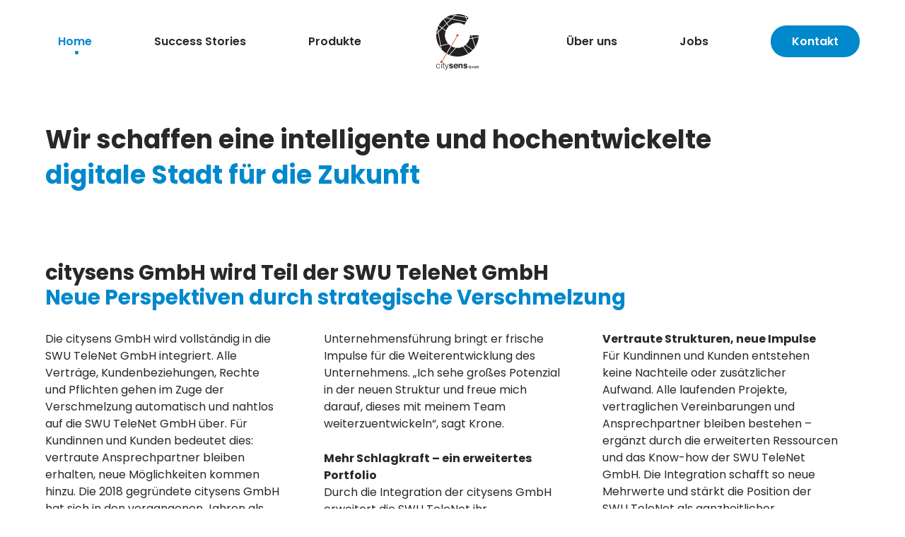

--- FILE ---
content_type: text/css; charset=utf-8
request_url: https://citysens.de/wp-content/cache/minify/68a72.css
body_size: 9042
content:
/*! Swipebox v1.5.2 | Constantin Saguin csag.co | MIT License | github.com/brutaldesign/swipebox */
html.swipebox-html.swipebox-touch{overflow:hidden!important}#swipebox-overlay img{border:none!important}#swipebox-overlay{width:100%;height:100%;position:fixed;top:0;left:0;z-index:99999!important;overflow:hidden;-webkit-user-select:none;-moz-user-select:none;-ms-user-select:none;user-select:none}.admin-bar #swipebox-overlay{top: 32px;}.admin-bar #swipebox-container {bottom: 32px;}#swipebox-container{position:relative;width:100%;height:100%}#swipebox-slider{-webkit-transition:-webkit-transform 0.4s ease;transition:transform 0.4s ease;height:100%;left:0;top:0;width:100%;white-space:nowrap;position:absolute;display:none;cursor:pointer}#swipebox-slider .slide{height:100%;width:100%;line-height:1px;text-align:center;display:inline-block}#swipebox-slider .slide:before{content:"";display:inline-block;height:50%;width:1px;margin-right:-1px}#swipebox-slider .slide img,#swipebox-slider .slide .swipebox-video-container,#swipebox-slider .slide .swipebox-inline-container{display:inline-block;max-height:100%;max-width:100%;margin:0;padding:0;width:auto;height:auto;vertical-align:middle}#swipebox-slider .slide .swipebox-video-container{background:none;max-width:1140px;max-height:100%;width:100%;padding:5%;-webkit-box-sizing:border-box;box-sizing:border-box}#swipebox-slider .slide .swipebox-video-container .swipebox-video{width:100%;height:0;padding-bottom:56.25%;overflow:hidden;position:relative}#swipebox-slider .slide .swipebox-video-container .swipebox-video iframe{width:100%!important;height:100%!important;position:absolute;top:0;left:0}#swipebox-slider .slide-loading{background:url(/wp-content/plugins/responsive-lightbox/assets/swipebox/img/loader.gif) no-repeat center center}#swipebox-bottom-bar,#swipebox-top-bar{-webkit-transition:0.5s;transition:0.5s;position:absolute;left:0;z-index:999;height:50px;width:100%}#swipebox-bottom-bar{bottom:-50px}#swipebox-bottom-bar.visible-bars{-webkit-transform:translate3d(0,-50px,0);transform:translate3d(0,-50px,0)}#swipebox-top-bar{top:-50px}#swipebox-top-bar.visible-bars{-webkit-transform:translate3d(0,50px,0);transform:translate3d(0,50px,0)}#swipebox-title{display:block;width:100%;text-align:center}#swipebox-prev,#swipebox-next,#swipebox-close{background-image:url(/wp-content/plugins/responsive-lightbox/assets/swipebox/img/icons.png);background-repeat:no-repeat;border:none!important;text-decoration:none!important;cursor:pointer;width:50px;height:50px;top:0}#swipebox-arrows{display:block;margin:0 auto;width:100%;height:50px}#swipebox-prev{background-position:-32px 13px;float:left}#swipebox-next{background-position:-78px 13px;float:right}#swipebox-close{top:0;right:0;position:absolute;z-index:9999;background-position:15px 12px}.swipebox-no-close-button #swipebox-close{display:none}#swipebox-prev.disabled,#swipebox-next.disabled{opacity:.3}.swipebox-no-touch #swipebox-overlay.rightSpring #swipebox-slider{-webkit-animation:rightSpring 0.3s;animation:rightSpring 0.3s}.swipebox-no-touch #swipebox-overlay.leftSpring #swipebox-slider{-webkit-animation:leftSpring 0.3s;animation:leftSpring 0.3s}.swipebox-touch #swipebox-container:before,.swipebox-touch #swipebox-container:after{-webkit-backface-visibility:hidden;backface-visibility:hidden;-webkit-transition:all .3s ease;transition:all .3s ease;content:' ';position:absolute;z-index:999;top:0;height:100%;width:20px;opacity:0}.swipebox-touch #swipebox-container:before{left:0;-webkit-box-shadow:inset 10px 0 10px -8px #656565;box-shadow:inset 10px 0 10px -8px #656565}.swipebox-touch #swipebox-container:after{right:0;-webkit-box-shadow:inset -10px 0 10px -8px #656565;box-shadow:inset -10px 0 10px -8px #656565}.swipebox-touch #swipebox-overlay.leftSpringTouch #swipebox-container:before{opacity:1}.swipebox-touch #swipebox-overlay.rightSpringTouch #swipebox-container:after{opacity:1}@-webkit-keyframes rightSpring{0%{left:0}50%{left:-30px}100%{left:0}}@keyframes rightSpring{0%{left:0}50%{left:-30px}100%{left:0}}@-webkit-keyframes leftSpring{0%{left:0}50%{left:30px}100%{left:0}}@keyframes leftSpring{0%{left:0}50%{left:30px}100%{left:0}}@media screen and (min-width:800px){#swipebox-close{right:10px}#swipebox-arrows{width:92%;max-width:800px}}#swipebox-overlay{background:#0d0d0d}#swipebox-bottom-bar,#swipebox-top-bar{text-shadow:1px 1px 1px black;background:#000;opacity:.95}#swipebox-top-bar{color:white!important;font-size:15px;line-height:43px;font-family:Helvetica,Arial,sans-serif}.panel-grid.panel-has-style>.panel-row-style,.panel-grid.panel-no-style{display:flex;-ms-flex-wrap:wrap;flex-wrap:nowrap;-ms-justify-content:space-between;justify-content:space-between}.panel-grid .so-parallax{position:relative}.panel-grid .so-parallax>:not(.simpleParallax){position:relative;z-index:1}.panel-grid .so-parallax .simpleParallax{overflow:hidden}.panel-grid .so-parallax .simpleParallax,.panel-grid .so-parallax img[data-siteorigin-parallax]{bottom:0;left:0;position:absolute;right:0;top:0;width:100%;z-index:0}.panel-background-overlay{position:absolute;top:0;right:0;bottom:0;left:0;z-index:-1}.panel-has-overlay .panel-cell-style,.panel-has-overlay .panel-row-style,.panel-has-overlay .panel-widget-style{overflow:hidden;position:relative;z-index:1}.panel-layout.panel-is-rtl .panel-grid.panel-has-style>.panel-row-style,.panel-layout.panel-is-rtl .panel-grid.panel-no-style{-ms-flex-direction:row-reverse;flex-direction:row-reverse}.panel-grid-cell{-ms-box-sizing:border-box;box-sizing:border-box}.panel-grid-cell .panel-cell-style{height:100%}.panel-grid-cell .so-panel{zoom:1}.panel-grid-cell .so-panel:before{content:"";display:block}.panel-grid-cell .so-panel:after{content:"";display:table;clear:both}.panel-grid-cell .panel-last-child{margin-bottom:0}.panel-grid-cell .widget-title{margin-top:0}body.siteorigin-panels-before-js:not(.siteorigin-panels-css-container){overflow-x:hidden}body.siteorigin-panels-before-js:not(.siteorigin-panels-css-container) .siteorigin-panels-stretch{margin-right:-1000px!important;margin-left:-1000px!important;padding-right:1000px!important;padding-left:1000px!important}.so-sr-only{clip:rect(0,0,0,0);height:1px;left:-10000px;overflow:hidden;position:absolute;top:auto;white-space:nowrap;width:1px}html, body, body div,span,object,iframe,h1,h2,h3,h4,h5,h6,p,blockquote,pre,abbr,address,cite,code,del,dfn,em,img,ins,kbd,q,samp,small,strong,sub,sup,var,b,i,dl,dt,dd,ol,ul,li,fieldset,form,label,legend,table,caption,tbody,tfoot,thead,tr,th,td,article,aside,figure,footer,header,menu,nav,section,time,mark,audio,video,details,summary{margin:0;padding:0;border:0;font-size:100%;font-weight:normal;vertical-align:baseline;background:transparent}main,article,aside,figure,footer,header,nav,section,details,summary{display:block}html{box-sizing:border-box}*,*:before,*:after{box-sizing:inherit}img,object,embed{max-width:100%}html{overflow-y:scroll}ul{list-style:none}blockquote,q{quotes:none}blockquote:before,blockquote:after,q:before,q:after{content:'';content:none}a{margin:0;padding:0;font-size:100%;vertical-align:baseline;background:transparent}del{text-decoration:line-through}abbr[title],dfn[title]{border-bottom:1px dotted #000;cursor:help}table{border-collapse:separate;border-spacing:0}th{font-weight:bold;vertical-align:bottom}td{font-weight:normal;vertical-align:top}hr{display:block;height:1px;border:0;border-top:1px solid #ccc;margin:1em
0;padding:0}input,select{vertical-align:middle}pre{white-space:pre;white-space:pre-wrap;white-space:pre-line;word-wrap:break-word}input[type="radio"]{vertical-align:text-bottom}input[type="checkbox"]{vertical-align:bottom}.ie7 input[type="checkbox"]{vertical-align:baseline}.ie6
input{vertical-align:text-bottom}select,input,textarea{font:99% sans-serif}table{font-size:inherit;font:100%}small{font-size:85%}strong{font-weight:bold}td, td
img{vertical-align:top}sub,sup{font-size:75%;line-height:0;position:relative}sup{top:-0.5em}sub{bottom:-0.25em}pre,code,kbd,samp{font-family:monospace,sans-serif}.clickable,label,input[type=button],input[type=submit],input[type=file],button{cursor:pointer}button,input,select,textarea{margin:0}button,input[type=button]{width:auto;overflow:visible}.ie7
img{-ms-interpolation-mode:bicubic}.clearfix:after{content:" ";display:block;clear:both}.tns-outer{padding:0
!important}.tns-outer [hidden]{display:none !important}.tns-outer [aria-controls],.tns-outer [data-action]{cursor:pointer}.tns-slider{-webkit-transition:all 0s;-moz-transition:all 0s;transition:all 0s}.tns-slider>.tns-item{-webkit-box-sizing:border-box;-moz-box-sizing:border-box;box-sizing:border-box}.tns-horizontal.tns-subpixel{white-space:nowrap}.tns-horizontal.tns-subpixel>.tns-item{display:inline-block;vertical-align:top;white-space:normal}.tns-horizontal.tns-no-subpixel:after{content:'';display:table;clear:both}.tns-horizontal.tns-no-subpixel>.tns-item{float:left}.tns-horizontal.tns-carousel.tns-no-subpixel>.tns-item{margin-right:-100%}.tns-no-calc{position:relative;left:0}.tns-gallery{position:relative;left:0;min-height:1px}.tns-gallery>.tns-item{position:absolute;left:-100%;-webkit-transition:transform 0s, opacity 0s;-moz-transition:transform 0s, opacity 0s;transition:transform 0s, opacity 0s}.tns-gallery>.tns-slide-active{position:relative;left:auto !important}.tns-gallery>.tns-moving{-webkit-transition:all 0.25s;-moz-transition:all 0.25s;transition:all 0.25s}.tns-autowidth{display:inline-block}.tns-lazy-img{-webkit-transition:opacity 0.6s;-moz-transition:opacity 0.6s;transition:opacity 0.6s;opacity:0.6}.tns-lazy-img.tns-complete{opacity:1}.tns-ah{-webkit-transition:height 0s;-moz-transition:height 0s;transition:height 0s}.tns-ovh{overflow:hidden}.tns-visually-hidden{position:absolute;left:-10000em}.tns-transparent{opacity:0;visibility:hidden}.tns-fadeIn{opacity:1;filter:alpha(opacity=100);z-index:0}.tns-normal,.tns-fadeOut{opacity:0;filter:alpha(opacity=0);z-index:-1}.tns-vpfix{white-space:nowrap}.tns-vpfix>div,.tns-vpfix>li{display:inline-block}.tns-t-subp2{margin:0
auto;width:310px;position:relative;height:10px;overflow:hidden}.tns-t-ct{width:2333.3333333%;width:-webkit-calc(100% * 70 / 3);width:-moz-calc(100% * 70 / 3);width:calc(100% * 70 / 3);position:absolute;right:0}.tns-t-ct:after{content:'';display:table;clear:both}.tns-t-ct>div{width:1.4285714%;width:-webkit-calc(100% / 70);width:-moz-calc(100% / 70);width:calc(100% / 70);height:10px;float:left}
/*!
Theme Name: Citysens Wordpress Theme
Theme URI: https://citysens.de
Author: Cortex Media GmbH
Author URI: https://cortex-media.de
Description: Theme des 2022er Redesigns von citysens.de
Version: 1.0
Text Domain: citysens
*/
@font-face{font-family:"Poppins";font-style:normal;font-weight:300;src:url("/wp-content/themes/citysens/static/css/fonts/poppins/poppins-v19-latin-300.eot");src:local(""), url("/wp-content/themes/citysens/static/css/fonts/poppins/poppins-v19-latin-300.eot?#iefix") format("embedded-opentype"), url("/wp-content/themes/citysens/static/css/fonts/poppins/poppins-v19-latin-300.woff2") format("woff2"), url("/wp-content/themes/citysens/static/css/fonts/poppins/poppins-v19-latin-300.woff") format("woff"), url("/wp-content/themes/citysens/static/css/fonts/poppins/poppins-v19-latin-300.ttf") format("truetype"), url("/wp-content/themes/citysens/static/css/fonts/poppins/poppins-v19-latin-300.svg#Poppins") format("svg")}@font-face{font-family:"Poppins";font-style:normal;font-weight:400;src:url("/wp-content/themes/citysens/static/css/fonts/poppins/poppins-v19-latin-regular.eot");src:local(""), url("/wp-content/themes/citysens/static/css/fonts/poppins/poppins-v19-latin-regular.eot?#iefix") format("embedded-opentype"), url("/wp-content/themes/citysens/static/css/fonts/poppins/poppins-v19-latin-regular.woff2") format("woff2"), url("/wp-content/themes/citysens/static/css/fonts/poppins/poppins-v19-latin-regular.woff") format("woff"), url("/wp-content/themes/citysens/static/css/fonts/poppins/poppins-v19-latin-regular.ttf") format("truetype"), url("/wp-content/themes/citysens/static/css/fonts/poppins/poppins-v19-latin-regular.svg#Poppins") format("svg")}@font-face{font-family:"Poppins";font-style:normal;font-weight:600;src:url("/wp-content/themes/citysens/static/css/fonts/poppins/poppins-v19-latin-600.eot");src:local(""), url("/wp-content/themes/citysens/static/css/fonts/poppins/poppins-v19-latin-600.eot?#iefix") format("embedded-opentype"), url("/wp-content/themes/citysens/static/css/fonts/poppins/poppins-v19-latin-600.woff2") format("woff2"), url("/wp-content/themes/citysens/static/css/fonts/poppins/poppins-v19-latin-600.woff") format("woff"), url("/wp-content/themes/citysens/static/css/fonts/poppins/poppins-v19-latin-600.ttf") format("truetype"), url("/wp-content/themes/citysens/static/css/fonts/poppins/poppins-v19-latin-600.svg#Poppins") format("svg")}@font-face{font-family:"Poppins";font-style:normal;font-weight:700;src:url("/wp-content/themes/citysens/static/css/fonts/poppins/poppins-v19-latin-700.eot");src:local(""), url("/wp-content/themes/citysens/static/css/fonts/poppins/poppins-v19-latin-700.eot?#iefix") format("embedded-opentype"), url("/wp-content/themes/citysens/static/css/fonts/poppins/poppins-v19-latin-700.woff2") format("woff2"), url("/wp-content/themes/citysens/static/css/fonts/poppins/poppins-v19-latin-700.woff") format("woff"), url("/wp-content/themes/citysens/static/css/fonts/poppins/poppins-v19-latin-700.ttf") format("truetype"), url("/wp-content/themes/citysens/static/css/fonts/poppins/poppins-v19-latin-700.svg#Poppins") format("svg")}@font-face{font-family:"Poppins";font-style:normal;font-weight:800;src:url("/wp-content/themes/citysens/static/css/fonts/poppins/poppins-v19-latin-800.eot");src:local(""), url("/wp-content/themes/citysens/static/css/fonts/poppins/poppins-v19-latin-800.eot?#iefix") format("embedded-opentype"), url("/wp-content/themes/citysens/static/css/fonts/poppins/poppins-v19-latin-800.woff2") format("woff2"), url("/wp-content/themes/citysens/static/css/fonts/poppins/poppins-v19-latin-800.woff") format("woff"), url("/wp-content/themes/citysens/static/css/fonts/poppins/poppins-v19-latin-800.ttf") format("truetype"), url("/wp-content/themes/citysens/static/css/fonts/poppins/poppins-v19-latin-800.svg#Poppins") format("svg")}ins{background-color:#fcd700;color:#000;text-decoration:none}mark{background-color:#fcd700;color:#000;font-style:italic;font-weight:bold}input:-moz-placeholder{color:#a9a9a9}textarea:-moz-placeholder{color:#a9a9a9}img{-ms-interpolation-mode:bicubic;height:auto}video{max-width:100%;display:block}html{scroll-behavior:auto}.margin-top{margin-top:6.25rem}.no-margin{margin:0
!important}section{width:100%;max-width:100%;margin-bottom:5rem}section.section-reduced-margin{margin-bottom:5em}.grid-inner{display:flex;flex-wrap:wrap;max-width:1480px;margin:0
auto}.grid-inner
.inner{display:flex;justify-content:space-between;align-items:center;width:100%}.no-margin-bottom{margin-bottom:0}.margin-bottom{margin-bottom:1rem}p{margin-bottom:25px;font-size:1rem;line-height:1.525em}.flex{display:flex}.flex-wrap{flex-wrap:wrap}.space-between{justify-content:space-between}.row-reverse{flex-direction:row-reverse}.flex-start{justify-content:flex-start}.space-around{justify-content:space-around}.align-self-center{align-self:center}.align-items-center{align-items:center}.align-items-end{align-items:flex-end}.align-items-top{align-items:flex-start}.col1,.col2,.col3,.col4,.col5,.col6,.col7,.col8,.col9,.col10,.col11,.col12{padding-left:18px;padding-right:18px;width:100%}.col1.no-padding,.col2.no-padding,.col3.no-padding,.col4.no-padding,.col5.no-padding,.col6.no-padding,.col7.no-padding,.col8.no-padding,.col9.no-padding,.col10.no-padding,.col11.no-padding,.col12.no-padding{padding-left:0;padding-right:0}.col1.text-padding-right,.col2.text-padding-right,.col3.text-padding-right,.col4.text-padding-right,.col5.text-padding-right,.col6.text-padding-right,.col7.text-padding-right,.col8.text-padding-right,.col9.text-padding-right,.col10.text-padding-right,.col11.text-padding-right,.col12.text-padding-right{padding-right:30px}.col1{flex:0 0 8.3333333333%;max-width:8.3333333333%}.col2{flex:0 0 16.6666666667%;max-width:16.6666666667%}.col3{flex:0 0 25%;max-width:25%}.col4{flex:0 0 33.3333333333%;max-width:33.3333333333%}.col5{flex:0 0 41.6666666667%;max-width:41.6666666667%}.col6{flex:0 0 50%;max-width:50%}.col7{flex:0 0 58.3333333333%;max-width:58.3333333333%}.col8{flex:0 0 66.6666666667%;max-width:66.6666666667%}.col9{flex:0 0 75%;max-width:75%}.col10{flex:0 0 83.3333333333%;max-width:83.3333333333%}.col11{flex:0 0 91.6666666667%;max-width:91.6666666667%}.col12{flex:0 0 100%;max-width:100%}.text-align-center{text-align:center}.hidden{display:none}.relative{position:relative}header .grid-inner{justify-content:space-between}header
nav{align-items:center;display:flex;flex-wrap:wrap;justify-content:center;max-width:1480px;margin:0
auto;padding:20px
0}header nav
ul{justify-content:space-between;list-style-type:none;flex:1 1 auto;display:flex}header nav ul li:before{display:none}header nav ul li
a{color:#282828;transition:0.35s all ease;font-weight:600}header nav ul li a:hover{color:#08C;text-decoration:none;font-weight:600}header nav ul li.link-button-container
a{background:#08C;max-width:100%;padding:11px
30px;border-radius:50px;color:white;white-space:nowrap}header nav ul li.link-button-container a:hover{background-color:#282828;color:#fff;text-decoration:none}header nav ul li.link-button-container a.allow-multiline{display:inline-block;white-space:break-spaces;text-align:center}header nav ul li.current-menu-item a, header nav ul li.current_page_parent
a{color:#08C}header nav ul li.current-menu-item a::after, header nav ul li.current_page_parent a::after{content:"";display:block;width:5px;height:5px;border-radius:5px;background-color:#08C;position:relative;margin-top:-5px;bottom:-5px;left:50%}header nav ul li.current-menu-item.link-button-container a, header nav ul li.current_page_parent.link-button-container
a{color:white}header nav ul li.link-button-container.current-menu-item a:hover{background:#282828}header nav ul li.link-button-container.current-menu-item a::after{display:none}header nav
a.logo{width:60px;margin:0
106px;position:relative}header nav a.logo
img{display:block}body{font-family:"Poppins",sans-serif;font-size:18px;font-weight:400;line-height:1.65;color:#282828}h1{padding-bottom:1.875rem;line-height:3.125rem;margin-top:-0.625rem;font-size:2em;position:relative;display:block}h1
span{display:block;font-weight:700}h1 span:last-child{margin-bottom:2.1875rem;color:#08C}h2{padding-bottom:0;line-height:3.125rem;font-size:1.625em;position:relative;display:block}h2
span{display:block;font-weight:700;line-height:1.2}h2 span:last-child{color:#08C}h2.margin-bottom{margin-bottom:30px}h3{padding-bottom:1.875rem;line-height:2.625rem;margin-top:-0.625rem;font-size:1.325em;font-weight:700;position:relative;display:block;color:#08C}h4{padding-bottom:1.875rem;line-height:2.325rem;margin-top:0.625rem;font-size:1em;font-weight:500;position:relative;display:block;color:#282828}a{color:#08C;text-decoration:none;transition-duration:0.3s}a.link-button{background:#08C;max-width:100%;padding:11px
30px;border-radius:50px;color:white;white-space:nowrap}a.link-button:hover{background-color:#282828;color:#fff;text-decoration:none}a.link-button.allow-multiline{display:inline-block;white-space:break-spaces;text-align:center}a:hover{text-decoration:underline}.row{display:flex;flex-wrap:wrap;width:100%;margin-bottom:5rem}.header{flex:0 0 100%;max-width:100%}form .input-field{margin-bottom:1em;z-index:454654564}form .input-field input[type=email], form .input-field input[type=text], form .input-field
textarea{background:#282828;color:white;border:0;border-radius:0;border-bottom:1px solid #fff;font-size:0.9em;padding:6px
8px 6px 24px;width:100%}form .input-field
textarea{width:100% !important;height:191px}form .submit-row{float:right}form .submit-row input[type=submit]{border:none}form .submit-row input[type=submit]:hover{background-color:white;color:#08C}form input[type=submit]{background:#08C;max-width:100%;padding:11px
30px;border-radius:50px;font-weight:700;color:white;border:0;-webkit-appearance:none}form input[type=submit]:hover{background-color:#08C;color:#fff}form .success-message{color:#08C;font-weight:700}ul{margin-left:1em}ul li::before{content:"•";color:#08C;font-weight:bold;display:inline-block;width:1em;margin-left:-1em}li{list-style-position:outside;font-size:1rem}.text-padding-right{padding-right:30px}.grid-city{display:flex}.info-graphic
svg{width:inherit}.info-graphic [id^=hover_]{cursor:pointer}.info-graphic [id^=label_]{cursor:pointer}.info-graphic #label-select{display:none;padding:12px;margin:30px
0}.stage{margin:5rem 0}.gesellschafter .gesellschafter-container{display:flex;flex-wrap:wrap}.gesellschafter .gesellschafter-container .gesellschafter-text{padding-right:30px;align-self:flex-end}.gesellschafter
#container{align-items:flex-start}.gesellschafter .gesellschafter-image-container{min-height:111px;margin-bottom:4rem}.gesellschafter .gesellschafter-image-container
img{margin-top:auto}.gesellschafter .gesellschafter, .gesellschafter
.logo{max-height:50px}.gesellschafter .gesellschafter.small, .gesellschafter
.logo.small{max-height:85px}.gesellschafter .gesellschafter.smallest, .gesellschafter
.logo.smallest{max-height:102px}.gesellschafter .gesellschafter img, .gesellschafter .logo
img{display:block}.gesellschafter .gesellschafter.exxcellent, .gesellschafter
.logo.exxcellent{max-width:200px}.gesellschafter .gesellschafter:hover, .gesellschafter .logo:hover{filter:none}.gesellschafter-details
.inner{align-items:start;margin-bottom:5em}.gesellschafter-details .logo-container
.exxcellent{height:55px}.gesellschafter-details .logo-container
.cortex{height:70px}.gesellschafter-details .logo-container
.swu{height:130px}.gesellschafter-details .logo-container
.systemzwo{height:180px}.successStory{margin:5rem 0}.successStory.successStorySnippet{margin-top:0}.successStory
.col3{padding-left:0}.single-post{margin-bottom:2rem}#mySVG{position:relative;top:15%;left:50%;width:100%;height:210px;margin-left:-50px;z-index:454654654}.carousel .tns-outer{position:relative;max-width:100%}.carousel.references-container .tns-nav{position:absolute;z-index:20;left:50%;bottom:-4.5rem}.carousel.references-container .tns-nav
button{border:2px
solid white;background:white;width:16px;height:16px;margin:0
3px 0 0;border-radius:100%;-webkit-appearance:none;padding:0}.carousel.references-container .tns-nav button.tns-nav-active{border:2px
solid #08C;background:#08C}.carousel.news-container{position:relative}.carousel.news-container .tns-nav{position:absolute;z-index:20;left:50%;transform:translate(-50%, 0);bottom:-40px;overflow:hidden;width:fit-content}.carousel.news-container .tns-nav
button{border:2px
solid #282828;background:white;width:16px;height:16px;margin:0
3px 0 0;border-radius:100%;-webkit-appearance:none;padding:0}.carousel.news-container .tns-nav button.tns-nav-active{border:2px
solid #08C;background:#08C}[data-controls]{border:0;padding:0;font-size:30px;position:absolute;top:50%;margin-top:-18px;z-index:1;background:transparent}button[data-controls=prev]{display:block;width:35px;height:35px;position:absolute;background-repeat:no-repeat;background-image:url("/wp-content/themes/citysens/static/img/arrow-left-green.svg");cursor:pointer;background-size:100% 100%}button[data-controls=next]{display:block;width:35px;height:35px;position:absolute;background-repeat:no-repeat;background-size:100% 100%;background-image:url("/wp-content/themes/citysens/static/img/arrow-right-green.svg");cursor:pointer}.references-container button[data-controls=prev]{left:-15%}.references-container button[data-controls=next]{right:-15%}.news-container button[data-controls=prev]{background-image:url("/wp-content/themes/citysens/static/img/arrow-left-dark.svg");left:-60px}.news-container button[data-controls=next]{background-image:url("/wp-content/themes/citysens/static/img/arrow-right-dark.svg");right:-120px}.references-container{padding:7em
0;background-color:#EEE;position:relative;width:100%}.references-container .reference-container.grid-inner{margin:0;color:red}.references-container .reference-internal-text p, .references-container .reference-external-text
p{height:auto}.references-container .reference-image{max-height:15em}.references-container .reference-image
img{object-fit:cover;width:100%;height:100%;max-width:max-content}.references-container
.quote{top:-62px;width:18rem;left:140px;position:absolute}.news [data-controls=next]{right:0}.news-container{position:relative}.news-container
img{border-radius:20px}.news-container .news-item{position:relative}.news-container .news-item
.inner{width:100%;z-index:100;position:static;border-radius:20px;color:white;padding-top:52.5%;flex-wrap:wrap}.news-container .news-item .inner
img{position:absolute;width:100%;height:100%;left:0;top:0;z-index:1;object-fit:cover}.news-container .news-item .inner
.content{position:absolute;top:0;left:0;width:100%;height:100%;z-index:3;display:flex;align-items:flex-end;padding:0
40px}.news-container .news-item .inner div.bottom-div{margin-bottom:16px}.news-container .news-item .inner
div{display:block}.news-container .news-item .inner
div.event{font-weight:700;color:white}.news-container .news-item .inner
div.place{font-size:0.725rem;margin-top:15px}.news-container .news-item .inner
div.category{position:absolute;display:flex;justify-content:flex-end;background:#08C;width:fit-content;padding:5px
13px;overflow:hidden;right:0;top:15%;font-size:0.725em;border-bottom-left-radius:20px;border-top-left-radius:20px}.news-container .news-item .inner div.date-time{font-size:0.725rem}.news-container .news-item .inner
.overlay{width:100%;height:100%;background:rgba(0, 0, 0, 0.4);position:absolute;top:0;left:0;z-index:2;border-radius:20px}.news-container .news-item .news-description{font-size:0.86em;padding:10px
40px}.contact-form,.support-form{padding:3rem 0;background:#282828;color:white;position:relative}.linear-element-container{position:relative;margin:50px
0;width:100%}.linear-element-container
span.line{position:absolute;top:50%;height:7px;background-color:#08C;width:100%;display:block}.linear-element-container .circles-container{position:relative;display:block;justify-content:space-between;align-items:center;transform:translate(50%, -40%)}.linear-element-container .circles-container
span.text{width:100px;position:relative}.linear-element-container .circles-container
span.circle{display:inline-block;position:absolute;height:50px;width:50px;background-color:#08C;border-radius:50%}.linear-element-container
.container{width:100%}.linear-element-container .container
.lines{display:flex;align-items:center}.linear-element-container .container .lines
.dot{display:block;height:50px;width:50px;background:#D1D6E6;border-radius:100%}.linear-element-container .container .lines
.line{width:20%;height:7px;background:#D1D6E6;margin-left:5.3px}.linear-element-container .container
.cards{margin-left:12px;transform:translateY(-50px)}.linear-element-container .container .cards
.card{width:content-box;height:93px;padding-top:25px;margin-bottom:10px}.linear-element-container .container .cards
.card.mid{height:71px}.linear-element-container .container .cards .card
h4{color:#2B2862}.linear-element-container .container .cards .card
p{color:#2B2862;margin-left:25px}.time-line-box{width:100%;margin-bottom:5rem;position:relative}.time-line-box .background-line{height:7px;width:100%;background:#08C;position:absolute;left:0;top:65px}.time-line-box
.timeline{list-style-type:none;display:flex;padding:0;text-align:center}.time-line-box
.timestamp{margin-bottom:9px}.time-line-box .timestamp
.date{font-size:1.725em;font-weight:700;color:#08C}.time-line-box
.status{padding:16px
10px 0;font-size:1rem}.time-line-box
.circle{margin:0
auto;width:50px;height:50px;background-color:#08C;border-radius:50%;border:2px
solid #08C}.swiper-container{width:100%;margin:auto}.swiper-wrapper{display:flex;flex-direction:row;justify-content:center}.swiper-slide{text-align:center;font-size:0.667em;height:100%;position:relative}.stat-container{background:#282828;color:white;position:relative}.stat-container
.inner{padding:4em
0}.stat-container .inner:before{content:"";display:block;position:absolute;top:0;width:75%;height:100%;background-image:url("/wp-content/themes/citysens/static/img/csens_c_weiss.png");background-repeat:no-repeat;background-position:left;background-size:25%;opacity:0.1;left:50px;overflow:hidden}.stat-container
.text{text-align:center}.stat-container
.number{font-weight:700;font-size:3.125rem;text-align:center}section.overview-tiles-section .success-stories-grid{display:flex;flex-wrap:wrap;width:100%;margin-bottom:10em}section.overview-tiles-section .success-stories-grid .story-container.flex{justify-content:center}section.overview-tiles-section .success-stories-grid .story-container
.story{padding:0
45px}section.overview-tiles-section .success-stories-grid .story-container .story.story-title{display:flex;top:50%;justify-content:center;align-items:center}section.overview-tiles-section .success-stories-grid .story-container .story
h3{text-align:center;align-items:center}section.overview-tiles-section .success-stories-grid .story-container .story
h4{color:#08C;font-size:1.1em;line-height:1.7em}section.overview-tiles-section .success-stories-grid .story-container .story h4:hover{color:#08C}section.overview-tiles-section .success-stories-grid .story-container .story img.story-thumbnail{object-fit:cover;position:absolute;top:0;left:0;max-width:100%;max-height:100%}section.overview-tiles-section .success-stories-grid .story-container.story::before{content:"";padding-bottom:100%;display:block}section.overview-tiles-section .success-stories-grid .story-container.story::before>img{grid-area:1/1/2/2}.facts-container
.col3{padding:0}.facts-container
.fact{width:100%;padding-right:40px}.facts-container .fact .fact-header{font-weight:600;font-size:0.8em;color:#08C;display:flex}.facts-container .fact .fact-info{display:inline-block}.text-image-combination .image-container{height:300px;width:100%}.text-image-combination .image-container
img{object-fit:cover;width:100%;height:100%}.products-used-container .background-container{position:relative;flex:0 0 100%;max-width:100%}.products-used-container .dark-background{width:100%;height:220px;top:0;left:0;background-color:#282828;position:absolute}.products-used-container
.products{z-index:2;position:relative;width:100%;display:flex;margin-top:70px}.products-used-container .products .product
h4{font-weight:600;color:#08C}.products-used-container .products .product .product-image{width:220px;height:220px}.products-used-container .products .product .product-image
img{object-fit:cover;width:100%;height:100%}.products-used-container .products .product:hover{text-decoration:none}.team-container .image-container{height:300px;width:300px;margin-bottom:1.625em}.team-container .image-container
img{object-fit:cover;width:100%;height:100%;filter:grayscale(100%)}.team-container .image-container img:hover, .team-container .image-container
img.active{filter:none}.team-container
h3{padding-bottom:0}.team-container
.description{visibility:hidden}.gesellschafter-vorstellung-container
.col4{display:flex}.gesellschafter-vorstellung-container
img{margin:auto;align-items:center;max-height:50px}.gesellschafter-vorstellung-container
img.small{max-height:100px}.gesellschafter-vorstellung-container
.description{visibility:hidden}.open-positions-container .position-heading{font-weight:600;flex:0 0 100%;max-width:100%;margin-bottom:2em;text-transform:uppercase}.open-positions-container
h4{color:#08C;font-weight:600;padding-bottom:5px}.open-positions-container .list
ul{margin-left:1em}.open-positions-container .list ul li::before{content:"•";color:#08C;font-weight:bold;display:inline-block;width:1em;margin-left:-1em}.open-positions-container .list
li{list-style-position:outside;font-size:1rem}.navbar-container{margin-bottom:4rem}.navbar-container .logo-container{display:flex;align-items:center}.navbar-container .logo-container
img{display:block}.mobile-menu-container{position:fixed;display:flex;justify-content:flex-end;width:100%;right:0;top:0;max-width:100%;z-index:1000;height:100vh;transform:translate3d(105%, 0, 0);transition:transform 0.4s ease;background:rgba(0, 0, 0, 0.6)}.mobile-menu-container
.inner{height:100%}.mobile-menu-container .inner .mobile-menu{background:#282828;height:calc(100% - 123px)}.mobile-menu-container .inner .mobile-menu
ul{margin-left:0}.mobile-menu-container .inner .mobile-menu ul li:before{display:none}.mobile-menu-container .inner .mobile-menu ul li
a{text-align:center;display:block;color:#fff;padding:16px
64px;font-weight:600}.mobile-menu-container .inner .mobile-menu ul li.current-menu-item a::after, .mobile-menu-container .inner .mobile-menu ul li.current_page_parent a::after{content:"";display:block;width:5px;height:5px;border-radius:5px;background-color:#08C;position:relative;margin-top:-5px;bottom:-5px;left:50%}.mobile-menu-container .inner .mobile-menu ul.footer-menu li
a{font-weight:400}.mobile-menu-container .inner .mobile-menu
hr{max-width:176px;margin:16px
auto}.mobile-menu-container .inner .logo-bar{background-color:#fff;justify-content:center;display:flex;position:relative;padding:16px
0}.mobile-menu-container .inner .logo-bar
.logo{height:91px}.mobile-menu-container .inner .logo-bar
.close{cursor:pointer;display:block;width:24px;height:24px;position:absolute;top:50%;right:20px;transform:translateY(-50%);background-repeat:no-repeat;background-image:url("/wp-content/themes/citysens/static/img/close.svg")}.mobile-menu-container .inner .logo-bar .close:hover{opacity:0.8}.mobile-menu-container.active{display:flex;transform:translate3d(0, 0, 0)}.mobile-menu-container
.back{padding:0
20px;height:50px;border-bottom:1px solid #e5e5e5}.mobile-menu-container .back
a{padding:16px
25px;text-transform:uppercase;position:relative;line-height:1}.mobile-menu-container .back a:before{content:" ";border:0;display:block;width:10px;height:18px;background-repeat:no-repeat;background-size:contain;background-image:url("/wp-content/themes/citysens/static/img/arrow-right-green.svg");position:absolute;top:50%;bottom:0;left:4px;right:auto;transform:rotate(-180deg) translateY(50%)}.mobile-menu-container
.menu{position:relative}.mobile-menu-container .menu .menu-container{position:absolute;top:0;left:0;width:100%;background:#fff}.mobile-menu-container .menu
ul{margin-left:0}.mobile-menu-container .menu ul
li{border-bottom:1px solid #e5e5e5}.mobile-menu-container .menu ul li
a{padding:18px
10px 18px 20px;text-transform:uppercase;color:#404040;line-height:1;display:block;position:relative}.mobile-menu-container .menu ul li a .submenu-indicator{display:block;position:absolute;right:23px;top:50%;transform:translateY(-50%);background-image:url("/wp-content/themes/citysens/static/img/arrow-right-green.svg");background-repeat:no-repeat;background-size:contain;width:10px;height:18px}.mobile-menu-container .menu .mobile-main-menu{transition:transform 0.4s ease}.mobile-menu-container .menu .mobile-main-menu.move-left{transform:translate3d(-100%, 0, 0)}.mobile-menu-container .menu .mobile-sub-menu{transform:translate3d(100%, 0, 0);transition:transform 0.4s ease;background:#fff}.mobile-menu-container .menu .mobile-sub-menu.active{transform:translate3d(0, 0, 0)}.description-container{display:none;max-width:80%}.description-container
.sticky{display:block}.description-container .element-title{color:black;font-weight:600}.description-container.show{display:block}.mobile-icons{padding-right:18px;margin-top:6px}.mobile-icons .burger-menu-container{float:right;padding:0;border:none;display:block;background-color:transparent;line-height:1;font-size:1.4375rem;width:1.5em;height:1.5em}.mobile-icons .burger-menu-container:hover{opacity:0.8}.mobile-icons .burger-menu-container .burger-menu-icon{display:inline-block;width:100%;height:100%;content:"";background-repeat:no-repeat;background-position:center center;background-size:100% 100%;background-image:url("/wp-content/themes/citysens/static/img/burger-menu.svg")}.lora-park-display{justify-content:center}.lora-park-display
img{height:fit-content}.post-password-form{min-height:60vh;max-width:1480px;margin:0
auto;padding-top:90px}.post-password-form
label{display:block;font-weight:700;margin-bottom:32px}.post-password-form input[type=password]{padding:8px;margin-left:16px}.cortex-monitoring-state{margin-bottom:90px}.cortex-monitoring-state .current-state{font-size:1.2em;display:flex;align-items:center}.cortex-monitoring-state .current-state.hidden{display:none}.cortex-monitoring-state
.indicator{width:24px;height:24px;flex:0 0 24px;background-size:24px;margin-right:12px;background-position:center;display:inline-block}.cortex-monitoring-state
.indicator.red{background-image:url("/wp-content/themes/citysens/static/img/icons/indicator_red.svg")}.cortex-monitoring-state
.indicator.yellow{background-image:url("/wp-content/themes/citysens/static/img/icons/indicator_yellow.svg")}.cortex-monitoring-state
.indicator.green{background-image:url("/wp-content/themes/citysens/static/img/icons/indicator_green.svg")}.cortex-monitoring-state
.indicator.blue{background-image:url("/wp-content/themes/citysens/static/img/icons/indicator_blue.svg")}.cortex-monitoring-state
.indicator.grey{background-image:url("/wp-content/themes/citysens/static/img/icons/indicator_grey.svg")}footer{bottom:0;padding:5em
0;font-size:1.12em;background-color:#EEE;width:100%;clear:both}footer
ul{list-style-type:none;display:block;margin-left:0}footer ul
li{display:block;font-size:1em}footer ul li:before{display:none}footer ul.menu
li{font-size:1rem}footer .grid-inner
.inner{justify-content:flex-start}footer .logo-col{min-width:374px}footer .logo-col
.logo{width:150px;position:relative}footer .info-col{display:flex;justify-content:space-between;flex:1 1 auto;align-items:center}footer .info-col
.col{width:31.5%;line-height:1.4}footer .info-col .col
h4{line-height:1.42}footer .info-col .col p:last-child{margin-bottom:0}footer
nav{margin-top:auto}footer .footer-headline{font-size:1.667em;font-weight:500;line-height:1;margin-bottom:27px}.hamburger{padding:0;cursor:pointer;transition-property:opacity, filter;transition-duration:0.15s;transition-timing-function:linear;font:inherit;color:inherit;text-transform:none;background-color:transparent;border:0;margin:0
12px;overflow:visible;align-self:center;display:none}.hamburger .is-active:hover{opacity:0.7}.hamburger .is-active .hamburger-inner,
.hamburger .is-active .hamburger-inner::before,
.hamburger .is-active .hamburger-inner::after{background-color:#000}.hamburger:hover{opacity:0.7}.hamburger-box{width:36px;height:30px;display:inline-block;position:relative}.hamburger-inner{display:block;top:50%;margin-top:-2px}.hamburger-inner,.hamburger-inner::before,.hamburger-inner::after{width:36px;height:3px;background-color:#282828;border-radius:3px;position:absolute;transition-property:transform;transition-duration:0.15s;transition-timing-function:ease}.hamburger-inner::before,.hamburger-inner::after{content:"";display:block}.hamburger-inner::before{top:-10px}.hamburger-inner::after{bottom:-10px}.hamburger--3dx .hamburger-box{perspective:80px}.hamburger--3dx .hamburger-inner{transition:transform 0.15s cubic-bezier(0.645, 0.045, 0.355, 1), background-color 0s 0.1s cubic-bezier(0.645, 0.045, 0.355, 1)}.hamburger--3dx .hamburger-inner::before, .hamburger--3dx .hamburger-inner::after{transition:transform 0s 0.1s cubic-bezier(0.645, 0.045, 0.355, 1)}.hamburger--3dx.is-active .hamburger-inner{background-color:transparent !important;box-shadow:none;transform:rotateY(180deg)}.hamburger--3dx.is-active .hamburger-inner::before{transform:translate3d(0, 10px, 0) rotate(45deg);box-shadow:none}.hamburger--3dx.is-active .hamburger-inner::after{transform:translate3d(0, -10px, 0) rotate(-45deg);box-shadow:none}.datenschutz
p{max-width:100%}@media (max-width: 1919px){[data-controls=prev]{left:0}[data-controls=next]{right:0}}@media (max-width: 1620px){.references-container .reference-image{flex:0 0 100%;max-width:100%}.reference-container .grid-inner{margin:0;flex-wrap:nowrap}}@media (max-width: 1560px){.grid-inner, header nav,.post-password-form{max-width:90%}.time-line-box .grid-inner{max-width:100%}footer
.col{min-width:auto}}@media (max-width: 1400px){.info-graphic{flex-direction:column-reverse}.info-graphic .col3, .info-graphic
.col9{flex:0 0 100%;max-width:100%}.info-graphic .col3 .description-container, .info-graphic .col9 .description-container{max-width:100%}.info-graphic #label-select{display:block}.info-graphic .element-title{display:none}}@media (max-width: 1279px){.navbar-container .logo-container{margin-bottom:20px}.navbar-container
a.logo{margin:0
52px}.navbar-container .mobile-icons{display:flex}.stat-container
.inner{flex-wrap:wrap;gap:1em}footer .grid-inner
.inner{justify-content:space-between}footer .logo-col{flex:0 1 50%;text-align:center}footer .info-col{margin-left:auto;flex-wrap:wrap;flex:0 1 50%}footer .info-col
.col{flex:1 1 100%}.gesellschafter .gesellschafter-container{flex-wrap:nowrap;flex-direction:column;margin-bottom:3em}.gesellschafter .gesellschafter-image-container{margin-bottom:1em}.gesellschafter
.inner{flex-wrap:wrap}}@media (max-width: 1080px){.navbar-container ul li
a{font-size:0.9em}.reference-container .col4, .reference-container
.col5{flex:0 0 50%;max-width:50%}.reference-container .reference-image
img{margin-left:50%;margin-top:16px}.gesellschafter .gesellschafter-container{flex:0 0 50%;max-width:50%}.tablet-half{flex-wrap:wrap !important}.tablet-half .panel-grid-cell{width:calc(50% - 20px) !important}.time-line-box
.status{font-size:0.84rem}.gesellschafter-details
.inner{flex-wrap:wrap}.gesellschafter-details .inner .logo-container.col4{flex:0 0 100%;max-width:100%}.gesellschafter-details .inner
.col4{flex:0 0 47.5%;max-width:47.5%}.citysens-as-employer,.list-of-jobs{flex:0 0 50%;max-width:50%}.open-positions-container
.col4{flex:0 0 50%;max-width:50%;margin-bottom:30px}}@media (max-width: 992px){.col5,.col6,.col7,.col8,.col9,.col10,.col11,.col12{flex:0 0 100%;max-width:100%}.col5.text-padding-right,.col6.text-padding-right,.col7.text-padding-right,.col8.text-padding-right,.col9.text-padding-right,.col10.text-padding-right,.col11.text-padding-right,.col12.text-padding-right{padding-right:0}.col1,.col2,.col3,.col4{flex:0 0 47.5%;max-width:47.5%}.col1.text-padding-right,.col2.text-padding-right,.col3.text-padding-right,.col4.text-padding-right{padding-right:0}.text-padding-right{padding-right:0}.news-carousel .col4.news-item{}.successStory .col3, .successStory
.col7{flex:0 0 50%;max-width:50%}.list-of-jobs{padding:0;margin-top:30px}.open-positions-container
.col4{padding-left:0;padding-right:0;margin-bottom:30px;flex:0 0 100%;max-width:100%}.grid-inner.info-graphic{flex-direction:column-reverse}.gesellschafter-details .inner
.col4{padding-left:0;padding-right:0}.gesellschafter-details .inner .logo-container{margin-bottom:16px}.reference-container .col4, .reference-container
.col5{flex:0 0 100%;max-width:100%}.reference-container .reference-image
img{margin-top:0;margin-left:0}.reference-container .reference-image, .reference-container .reference-internal-text, .reference-container .reference-external-text{margin-top:2rem}.products-used-container .products
.col3{flex:0 0 33.3333333333%;max-width:33.3333333333%}}@media (max-width: 900px){.navbar-container
nav{justify-content:center}.navbar-container nav
ul{display:none}.navbar-container nav
a.logo{margin:0
-48px 0 auto}.navbar-container
.hamburger{display:flex;margin-left:auto}.mobile-menu.active{transform:translate3d(0, 0, 0)}.story-container.col4{max-width:47.5% !important;flex:0 0 47.5% !important}.products-used-container
.products{flex-wrap:wrap}.products-used-container .products
.col3{flex:0 0 47.5%;max-width:47.5%}}@media (max-width: 820px){.successStory .col3, .successStory
.col7{flex:0 0 100%;max-width:100%;padding-left:0;padding-right:0}.successStory .col3 p, .successStory .col7
p{max-width:100%;margin-top:1em}.tablet-full{flex-wrap:wrap !important}.tablet-full .panel-grid-cell{width:100% !important}.tablet-full section.section-reduced-margin{margin-bottom:30px}.news-container .news-item .news-description{padding:16px
0}.gesellschafter{display:flex}.gesellschafter .gesellschafter-container.col3{padding-left:0;padding-right:0;flex:0 0 100%;max-width:100%}.gesellschafter .gesellschafter-text{width:100%}}@media (max-width: 780px){.tablet-half .panel-grid-cell{width:100% !important}section.section-reduced-margin{margin-bottom:0}section.section-reduced-margin p:last-child{margin-bottom:0}}@media (max-width: 768px){.time-line-box .swiper-wrapper{align-items:center;flex-direction:column}.time-line-box .background-line{width:7px;height:100%;top:0;transform:translate(-50%, 0);left:50%}.time-line-box .swiper-slide{max-width:50% !important;flex:0 0 50% !important;margin-bottom:48px;display:flex;flex-wrap:wrap}.time-line-box .swiper-slide .status, .time-line-box .swiper-slide
.timestamp{background:#fff;width:100%}.time-line-box .swiper-slide
.circle{order:1;width:22px;height:22px}.time-line-box .swiper-slide
.timestamp{margin:0;order:2}.time-line-box .swiper-slide
.status{padding-top:0;order:3}.description-container{max-width:100%}.gesellschafter-details .inner
.col4{flex:0 0 100%;max-width:100%}}@media (max-width: 576px){.col1,.col2,.col3,.col4{flex:0 0 100%;max-width:100%}.col1.text-padding-right,.col2.text-padding-right,.col3.text-padding-right,.col4.text-padding-right{padding-right:0}.references-container
.quote{display:none}section{margin-bottom:2em}h1{line-height:2.125rem;margin-top:-0.625rem;font-size:1.5em}h2{font-size:1.275em}h3{line-height:2.125rem;font-size:1.1em}.references-container{padding:3.5em 0}.carousel.references-container .tns-nav{bottom:-3rem}section.overview-tiles-section .success-stories-grid .story-container.col4{max-width:100% !important;flex:0 0 100% !important;margin-bottom:30px;padding:0}section.overview-tiles-section .success-stories-grid .story-container.col4
.story{padding:0}section.overview-tiles-section .success-stories-grid .story-container.col4:first-child{margin-bottom:0}.time-line-box .swiper-slide{max-width:100% !important;flex:0 0 100% !important}.products-used-container .products .product .product-image{width:calc(90vw - 36px);height:calc(90vw - 36px)}.products-used-container .products
.col3{flex:0 0 100%;max-width:100%}form .submit-row{margin-top:45px;float:none}form .submit-row input[type=submit]{width:100%;padding:18px
30px;display:block;margin:0
auto}.back-to-overview{margin:0
auto}footer{padding:3rem 0}footer
.inner{flex-wrap:wrap}footer .logo-col{margin-bottom:3rem}footer .logo-col
.logo{width:112px}footer .info-col, footer .logo-col{flex:0 0 100%;max-width:100%;min-width:auto}.cortex-monitoring-state{min-height:30vh}.cortex-monitoring-state .current-state{align-items:flex-start;font-size:1.1em}.cortex-monitoring-state
.indicator{margin-top:6px}.gesellschafter .gesellschafter-container{flex:0 0 100%;max-width:100%}}

--- FILE ---
content_type: image/svg+xml
request_url: https://citysens.de/wp-content/themes/citysens/static/img/logo_citysens.svg
body_size: 4719
content:
<?xml version="1.0" encoding="UTF-8" standalone="no"?>
<!-- Created with Inkscape (http://www.inkscape.org/) -->

<svg
        version="1.1"
        id="svg840"
        xml:space="preserve"
        width="490.72693"
        height="646.01343"
        viewBox="0 0 490.72693 646.01343"
        xmlns="http://www.w3.org/2000/svg"
        xmlns:svg="http://www.w3.org/2000/svg"><defs
     id="defs844" /><g
        id="g846"
        transform="matrix(1.3333333,0,0,-1.3333333,-132.58906,684.09465)"><g
       id="g848"
       transform="scale(0.1)"><path
         d="m 4674.87,3290.93 c 0,0.71 -0.05,1.41 -0.05,2.12 h -586.81 l 70.12,-222.37 513.87,122.18 c 1.71,32.5 2.87,65.14 2.87,98.07 z m -566.62,-232.11 -73.86,234.23 h -109.75 c 0.01,-0.71 0.06,-1.41 0.06,-2.12 0,-98.59 -13.29,-194 -37.89,-284.77 z m 15.41,-48.9 -253.83,-60.36 c -60.82,-183.85 -169.26,-346.03 -310.73,-472 l 618.07,-444.94 c 66.68,71.07 127.8,147.44 182.61,228.43 z m -538.39,1877.63 226.66,-37.93 c -81.57,51.23 -167.54,96.04 -257.02,134.21 z m 202.26,-85.7 -185,30.96 70.86,-224.73 z m -149.07,-253.06 -92.54,293.5 -910.95,152.44 -266.78,-262.16 1226.59,-257.93 z m -958.41,490.24 848.61,-142.01 -35.23,111.73 c -204.41,78.57 -426.24,121.96 -658.34,121.96 -21.36,0 -42.45,-1.12 -63.64,-1.86 z m -62.34,10.43 76.44,75.12 c -93.93,-7.29 -186.04,-21.07 -275.55,-41.8 z m -45.08,-44.3 -274.01,45.86 c -161.28,-49.1 -313.06,-119.9 -452.2,-208.74 l 461.67,-97.08 z m -308.34,-303 -477.48,100.4 c -43.18,-29.99 -84.59,-62.26 -124.97,-95.74 l 250.9,-350.13 z m -388.46,-381.75 -253.25,353.42 C 1458.65,4530.04 1320.84,4357.4 1216.24,4164.18 l 288.93,-208.01 z m -407.67,-400.6 -275.97,198.66 c -28.15,-55.7 -53.27,-113.18 -75.78,-171.95 l 58.99,-314.42 z m -336.69,-330.88 -48.92,260.72 c -39.58,-123.75 -66.86,-253 -79.27,-386.68 z m 11.35,-60.53 -144.882,-142.38 c -1.61,-31.51 -2.629,-63.18 -2.629,-95.09 0,-332.96 88.781,-645.01 243.531,-914.37 l 114.94,27.32 z m 220.4,-1174.84 -97.04,-23.07 c 41.88,-68.23 87.92,-133.62 138.06,-195.6 z m 701.81,166.87 -652.01,-155.02 57.95,-308.87 c 116.63,-128.81 251.46,-240.67 400.18,-332.18 l 389.05,641.14 c -70.89,44.16 -136.38,96.19 -195.17,154.93 z m -152.51,-820.78 c 64.1,-37.18 130.56,-70.75 199.24,-100.16 l 551.68,615.4 c -129.66,20.53 -251.64,63.99 -361.79,126.02 z m 812.4,507.2 -563.34,-628.4 c 208.58,-82.12 435.76,-127.3 673.51,-127.3 335.26,0 649.54,89.74 920.23,246.43 l -440.62,614.88 c -144.74,-71.08 -307.48,-111.14 -479.61,-111.14 -37.19,0 -73.94,1.89 -110.17,5.53 z m -400.54,2482.67 -381.49,-374.9 157.21,-219.39 c 193.78,177.17 451.74,285.31 734.99,285.31 221.17,0 426.81,-66.08 598.64,-179.31 l 133.66,226.91 z m -418.41,-411.17 -358.69,-352.49 286.08,-205.95 c 54.72,127.55 132.95,242.63 229.44,339.58 z m 118.44,-1715.01 c -173.3,192.91 -278.93,447.83 -278.93,727.59 0,133.71 24.23,261.71 68.3,380.06 l -303.51,218.5 -323.52,-317.92 216.83,-1155.84 z m 1336.11,-227.03 438.83,-612.37 c 124.57,76.83 238.86,168.52 341.42,271.87 l -621.81,447.63 c -49.53,-40.01 -102.31,-76.17 -158.44,-107.13 z m 813.02,685.47 222.21,-704.76 c 151.47,242.2 248.15,522.08 272.72,822.44 l -494.93,-117.68"
         style="fill:#231f20;fill-opacity:1;fill-rule:nonzero;stroke:none"
         id="path850" /><path
        d="m 1321.37,687.391 c -6.74,43.601 -23.45,75.711 -50.16,96.32 -26.7,20.59 -61.71,30.898 -105.01,30.898 -27.92,0 -52.58,-5.39 -73.98,-16.168 -21.42,-10.781 -39.34,-25.281 -53.77,-43.48 -14.44,-18.219 -25.39,-39.18 -32.84,-62.902 -7.469,-23.707 -11.192,-48.508 -11.192,-74.387 0,-27.313 3.359,-52.953 10.102,-76.902 6.74,-23.969 17.08,-44.688 31.04,-62.168 13.95,-17.5 31.76,-31.27 53.41,-41.332 21.65,-10.071 47.39,-15.098 77.23,-15.098 23.57,0 44.5,3.359 62.79,10.066 18.28,6.703 34.03,16.172 47.27,28.391 13.23,12.223 24.06,26.832 32.48,43.84 8.42,17 14.55,35.812 18.41,56.422 h -46.19 c -5.31,-31.153 -17.69,-55.59 -37.18,-73.309 -19.48,-17.73 -45.35,-26.594 -77.58,-26.594 -22.63,0 -41.87,4.422 -57.74,13.293 -15.88,8.86 -28.87,20.719 -38.98,35.578 -10.1,14.852 -17.45,31.629 -22.01,50.313 -4.58,18.687 -6.86,37.848 -6.86,57.5 0,19.16 2.4,38.207 7.22,57.137 4.8,18.933 12.27,35.941 22.37,51.043 10.11,15.089 23.1,27.187 38.98,36.289 15.88,9.101 34.88,13.66 57.02,13.66 28.87,0 52.68,-7.789 71.45,-23.36 18.77,-15.582 31.99,-37.261 39.7,-65.05 z m 142.19,-255.153 v 372.313 h -43.31 V 432.238 Z m 241.78,33.782 c -5.78,-1.438 -11.68,-2.641 -17.69,-3.598 -6.02,-0.961 -11.91,-1.434 -17.68,-1.434 -9.15,0 -16.24,0.953 -21.29,2.871 -5.05,1.911 -8.79,5.032 -11.19,9.34 -2.41,4.321 -3.86,9.821 -4.33,16.539 -0.48,6.703 -0.72,14.614 -0.72,23.723 v 255.148 h 70.01 v 35.942 h -70.01 v 103.5 h -43.31 v -103.5 h -52.68 v -35.942 h 52.68 v -272.41 c 0,-27.789 5.65,-47.07 16.96,-57.847 11.3,-10.789 27.79,-16.18 49.45,-16.18 10.57,0 20.2,1.207 28.87,3.598 8.66,2.402 15.63,4.07 20.93,5.031 z m 66.4,-175.379 c 5.77,-1.442 12.14,-2.629 19.12,-3.59 6.97,-0.961 14.32,-1.442 22.02,-1.442 14.91,0 27.79,3.481 38.61,10.422 10.83,6.949 20.68,17.02 29.59,30.188 8.9,13.179 17.33,29.113 25.27,47.801 7.93,18.679 16.23,39.781 24.9,63.25 l 139.29,367.281 h -46.91 l -119.81,-319.84 -119.81,319.84 h -48.36 l 145.07,-374.629 c -4.33,-8.133 -8.18,-18.051 -11.55,-29.781 -3.37,-11.711 -7.57,-22.961 -12.63,-33.731 -5.05,-10.762 -11.43,-19.961 -19.12,-27.629 -7.71,-7.652 -17.57,-11.48 -29.59,-11.48 -6.26,0 -12.4,0.48 -18.41,1.441 -6.02,0.957 -11.91,1.918 -17.68,2.867 z m 334.7,263.73 c 0,-39.308 14.42,-71.66 43.26,-97.039 28.84,-25.383 73.51,-38.082 134.02,-38.082 59.32,0 103.16,11.992 131.53,35.969 28.37,23.98 42.56,54.929 42.56,92.832 0,28.781 -9.87,52.758 -29.61,71.949 -19.97,18.949 -49.96,33.102 -89.97,42.461 -60.03,13.098 -94.98,22.34 -104.87,27.73 -9.9,5.141 -14.85,13.45 -14.85,24.911 0,9.128 4.66,17.078 13.96,23.867 9.31,6.781 24.91,10.179 46.82,10.179 26.62,0 45.47,-6.789 56.55,-20.359 5.89,-7.488 9.54,-17.668 10.95,-30.527 h 100.44 c -4.47,46.789 -21.84,79.718 -52.09,98.789 -30.26,19.07 -69.4,28.609 -117.43,28.609 -50.62,0 -89.89,-12.699 -117.79,-38.078 -27.9,-25.391 -41.85,-55.75 -41.85,-91.082 0,-29.949 8.93,-52.871 26.79,-68.781 17.85,-16.149 48.6,-29.598 92.25,-40.36 60.64,-14.277 95.66,-24.339 105.08,-30.179 9.41,-5.86 14.12,-14.391 14.12,-25.621 0,-11.707 -5.84,-20.477 -17.53,-26.329 -11.68,-5.851 -27.44,-8.769 -47.27,-8.769 -33.76,0 -56.9,6.668 -69.41,20 -7.08,7.488 -11.68,20.121 -13.81,37.91 z m 585.39,188.109 c 23.7,0 43.56,-6.878 59.57,-20.621 16.01,-13.75 24.93,-33.898 26.76,-60.449 h -173.04 c 3.64,24.91 12.56,44.641 26.75,59.211 14.19,14.57 34.18,21.859 59.96,21.859 z m -0.04,82.469 c -56.3,0 -102.09,-17.679 -137.37,-53.039 -35.28,-35.359 -52.91,-86.18 -52.91,-152.441 0,-70.719 19.53,-121.778 58.61,-153.149 39.08,-31.379 84.19,-47.07 135.31,-47.07 61.94,0 110.11,18.602 144.52,55.801 22.12,23.398 34.53,46.437 37.24,69.14 h -102.55 c -5.98,-11.23 -12.87,-20 -20.67,-26.32 -14.3,-11.699 -32.89,-17.551 -55.77,-17.551 -21.58,0 -40.04,4.789 -55.38,14.391 -25.22,15.437 -38.61,42.34 -40.17,80.719 h 279.78 c 0.49,33.039 -0.61,58.351 -3.31,75.922 -4.67,30 -14.87,56.359 -30.61,79.089 -17.45,25.77 -39.58,44.629 -66.38,56.59 -26.79,11.949 -56.91,17.918 -90.34,17.918 z m 454.16,-1.051 c -31.59,0 -57.68,-7.718 -78.26,-23.16 -11.46,-8.656 -23.63,-22.808 -36.5,-42.468 v 55.8 h -97.26 V 432.238 h 100.43 v 207.063 c 0,23.629 3.27,43.051 9.8,58.258 12.59,28.773 35.8,43.16 69.62,43.16 27.52,0 46.17,-9.817 55.97,-29.477 5.37,-10.762 8.05,-26.203 8.05,-46.32 V 432.238 h 102.91 V 689.84 c 0,47.961 -12.58,82.289 -37.73,103 -25.15,20.711 -57.49,31.058 -97.03,31.058 z m 204.18,-269.527 c 0,-39.308 14.42,-71.66 43.26,-97.039 28.84,-25.383 73.51,-38.082 134.02,-38.082 59.32,0 103.16,11.992 131.53,35.969 28.37,23.98 42.56,54.929 42.56,92.832 0,28.781 -9.87,52.758 -29.61,71.949 -19.97,18.949 -49.96,33.102 -89.98,42.461 -60.02,13.098 -94.97,22.34 -104.86,27.73 -9.9,5.141 -14.85,13.45 -14.85,24.911 0,9.128 4.66,17.078 13.96,23.867 9.31,6.781 24.91,10.179 46.82,10.179 26.62,0 45.47,-6.789 56.55,-20.359 5.89,-7.488 9.54,-17.668 10.95,-30.527 h 100.44 c -4.47,46.789 -21.84,79.718 -52.09,98.789 -30.26,19.07 -69.4,28.609 -117.43,28.609 -50.62,0 -89.89,-12.699 -117.79,-38.078 -27.9,-25.391 -41.85,-55.75 -41.85,-91.082 0,-29.949 8.93,-52.871 26.79,-68.781 17.85,-16.149 48.6,-29.598 92.25,-40.36 60.64,-14.277 95.66,-24.339 105.08,-30.179 9.41,-5.86 14.12,-14.391 14.12,-25.621 0,-11.707 -5.84,-20.477 -17.53,-26.329 -11.68,-5.851 -27.44,-8.769 -47.27,-8.769 -33.76,0 -56.9,6.668 -69.41,20 -7.08,7.488 -11.68,20.121 -13.81,37.91 z m 652.47,23.418 c -2.4,20.383 -11.8,37.391 -28.18,51.031 -16.39,13.641 -38.08,20.461 -65.08,20.461 -31.14,0 -56.17,-10.332 -75.1,-30.992 -18.93,-20.66 -28.4,-48.109 -28.4,-82.34 0,-33.859 9.37,-60.539 28.11,-80.047 17.97,-19.414 41.03,-29.121 69.19,-29.121 17.1,0 31.52,3.571 43.24,10.719 6.83,4.09 14.51,11.141 23.07,21.148 l 4.46,-26.41 h 29.41 v 113.543 h -88.5 v -35.312 h 49.15 c -2.21,-13.789 -8.07,-24.949 -17.59,-33.457 -9.51,-8.512 -21.72,-12.762 -36.61,-12.762 -15.18,0 -28.73,5.391 -40.65,16.191 -11.92,10.789 -17.87,29.168 -17.87,55.149 0,25.789 5.5,45.109 16.5,57.949 11,12.852 25.06,19.281 42.16,19.281 8.94,0 17.06,-1.578 24.37,-4.738 13.06,-5.742 21.28,-15.84 24.64,-30.293 z m 215.35,14.352 c -10.38,0 -19.8,-2.149 -28.25,-6.45 -7.98,-4.312 -14.66,-11.062 -20.04,-20.242 -3.07,7.653 -7.59,13.922 -13.55,18.801 -7.4,5.262 -17.1,7.891 -29.11,7.891 -12.69,0 -23.02,-3.059 -30.99,-9.18 -4.52,-3.449 -9.33,-9.242 -14.42,-17.371 v 22.82 h -39.93 V 432.238 h 41.66 v 94.16 c 0,8.524 1.1,14.934 3.32,19.243 4.03,7.55 11.91,11.339 23.64,11.339 10.09,0 16.86,-3.789 20.32,-11.339 1.92,-4.219 2.88,-10.961 2.88,-20.239 v -93.164 h 41.37 v 93.164 c 0,6.977 1.11,12.957 3.32,17.938 4.32,9.379 12.15,14.07 23.49,14.07 9.81,0 16.53,-3.64 20.18,-10.91 1.92,-3.828 2.89,-8.711 2.89,-14.641 v -99.621 h 42.09 l 0.29,98.614 c 0,10.136 -0.49,17.847 -1.45,23.109 -1.53,7.937 -4.51,14.641 -8.93,20.098 -5.48,6.703 -11.58,11.39 -18.31,14.07 -6.73,2.672 -13.55,4.012 -20.47,4.012 z m 172.26,0 c -11.51,0 -20.99,-2.391 -28.44,-7.172 -6.28,-3.828 -12.04,-9.379 -17.26,-16.649 v 75.211 h -41.08 V 432.238 h 40.5 v 19.66 c 5.51,-7.656 10.63,-13.007 15.36,-16.078 7.92,-5.16 18.4,-7.75 31.44,-7.75 20.77,0 36.95,7.989 48.54,23.981 11.59,15.98 17.39,36.121 17.39,60.429 0,23.442 -5.88,42.579 -17.63,57.418 -11.76,14.832 -28.03,22.243 -48.82,22.243 z m -10.37,-130.332 c -12.31,0 -21.46,4.402 -27.47,13.203 -6.01,8.808 -9.01,19.91 -9.01,33.297 0,11.39 1.45,20.679 4.36,27.851 5.62,13.5 15.94,20.238 30.96,20.238 14.82,0 24.99,-6.886 30.52,-20.668 2.9,-7.269 4.36,-16.46 4.36,-27.558 0,-13.883 -2.96,-25.07 -8.87,-33.59 -5.91,-8.523 -14.2,-12.773 -24.85,-12.773 z m 152.49,-29.571 v 94.453 h 82.6 v -94.453 h 44.1 V 643.82 h -44.1 v -80.672 h -82.6 v 80.672 h -44.11 V 432.238 h 44.11"
        style="fill:#231f20;fill-opacity:1;fill-rule:nonzero;stroke:none"
        id="path852" /><path
        d="m 2834.65,3197.95 c 51.34,0 92.97,41.63 92.97,92.97 0,51.35 -41.63,92.98 -92.97,92.98 -51.35,0 -92.98,-41.63 -92.98,-92.98 0,-51.34 41.63,-92.97 92.98,-92.97"
        style="fill:#ef3120;fill-opacity:1;fill-rule:nonzero;stroke:none"
        id="path854" /><path
        d="m 1446.51,891.641 c 51.35,0 92.98,41.629 92.98,92.98 0,51.349 -41.63,92.979 -92.98,92.979 -51.35,0 -92.97,-41.63 -92.97,-92.979 0,-51.351 41.62,-92.98 92.97,-92.98"
        style="fill:#ef3120;fill-opacity:1;fill-rule:nonzero;stroke:none"
        id="path856" /><path
        d="M 1893.73,1716.52 2274,2340.39"
        style="fill:none;stroke:#ffffff;stroke-width:42.64;stroke-linecap:butt;stroke-linejoin:miter;stroke-miterlimit:4;stroke-dasharray:none;stroke-opacity:1"
        id="path858" /><path
        d="m 1433.91,1003.8 437.03,720.2 41.19,-25 -437.03,-720.199 -41.19,24.999"
        style="fill:#ef3120;fill-opacity:1;fill-rule:nonzero;stroke:none"
        id="path860" /><path
        d="m 2260.59,2366.13 568.44,936.75 41.19,-25 -568.43,-936.75 -41.2,25"
        style="fill:#ef3120;fill-opacity:1;fill-rule:nonzero;stroke:none"
        id="path862" /></g></g></svg>


--- FILE ---
content_type: image/svg+xml
request_url: https://citysens.de/wp-content/themes/citysens/static/img/close.svg
body_size: 46
content:
<?xml version="1.0" encoding="utf-8"?>
<!-- Generator: Adobe Illustrator 23.0.2, SVG Export Plug-In . SVG Version: 6.00 Build 0)  -->
<svg version="1.1" id="Ebene_1" xmlns="http://www.w3.org/2000/svg" xmlns:xlink="http://www.w3.org/1999/xlink" x="0px" y="0px"
	 width="25px" height="25px" viewBox="0 0 25 25" style="enable-background:new 0 0 25 25;" xml:space="preserve">
<style type="text/css">
	.st0{fill:none;stroke:#3C3C3B;stroke-width:2;stroke-linecap:round;stroke-linejoin:round;}
</style>
<line class="st0" x1="0.5" y1="0.5" x2="24.5" y2="24.5"/>
<line class="st0" x1="24.5" y1="0.5" x2="0.5" y2="24.5"/>
</svg>
